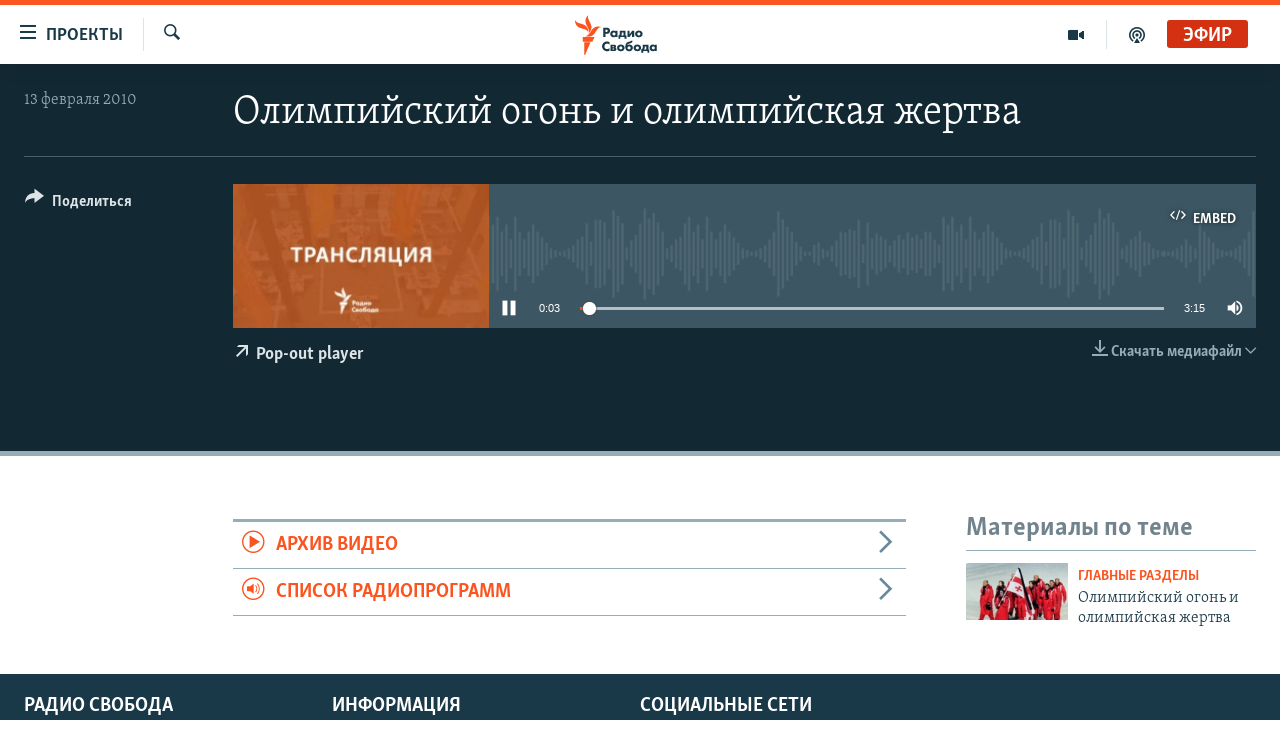

--- FILE ---
content_type: text/html; charset=utf-8
request_url: https://www.svoboda.org/a/25650216.html
body_size: 11744
content:

<!DOCTYPE html>
<html lang="ru" dir="ltr" class="no-js">
<head>
<link href="/Content/responsive/RFE/ru-RU/RFE-ru-RU.css?&amp;av=0.0.0.0&amp;cb=374" rel="stylesheet"/>
<script src="https://tags.svoboda.org/rferl-pangea/prod/utag.sync.js"></script> <script type='text/javascript' src='https://www.youtube.com/iframe_api' async></script>
<link rel="manifest" href="/manifest.json">
<script type="text/javascript">
//a general 'js' detection, must be on top level in <head>, due to CSS performance
document.documentElement.className = "js";
var cacheBuster = "374";
var appBaseUrl = "/";
var imgEnhancerBreakpoints = [0, 144, 256, 408, 650, 1023, 1597];
var isLoggingEnabled = false;
var isPreviewPage = false;
var isLivePreviewPage = false;
if (!isPreviewPage) {
window.RFE = window.RFE || {};
window.RFE.cacheEnabledByParam = window.location.href.indexOf('nocache=1') === -1;
const url = new URL(window.location.href);
const params = new URLSearchParams(url.search);
// Remove the 'nocache' parameter
params.delete('nocache');
// Update the URL without the 'nocache' parameter
url.search = params.toString();
window.history.replaceState(null, '', url.toString());
} else {
window.addEventListener('load', function() {
const links = window.document.links;
for (let i = 0; i < links.length; i++) {
links[i].href = '#';
links[i].target = '_self';
}
})
}
// Iframe & Embed detection
var embedProperties = {};
try {
// Reliable way to check if we are in an iframe.
var isIframe = window.self !== window.top;
embedProperties.is_iframe = isIframe;
if (!isIframe) {
embedProperties.embed_context = "main";
} else {
// We are in an iframe. Let's try to access the parent.
// This access will only fail with strict cross-origin (without document.domain).
var parentLocation = window.top.location;
// The access succeeded. Now we explicitly compare the hostname.
if (window.location.hostname === parentLocation.hostname) {
embedProperties.embed_context = "embed_self";
} else {
// Hostname is different (e.g. different subdomain with document.domain)
embedProperties.embed_context = "embed_cross";
}
// Since the access works, we can safely get the details.
embedProperties.url_parent = parentLocation.href;
embedProperties.title_parent = window.top.document.title;
}
} catch (err) {
// We are in an iframe, and an error occurred, probably due to cross-origin restrictions.
embedProperties.is_iframe = true;
embedProperties.embed_context = "embed_cross";
// We cannot access the properties of window.top.
// `document.referrer` can sometimes provide the URL of the parent page.
// It is not 100% reliable, but it is the best we can do in this situation.
embedProperties.url_parent = document.referrer || null;
embedProperties.title_parent = null; // We can't get to the title in a cross-origin scenario.
}
var pwaEnabled = false;
var swCacheDisabled;
</script>
<meta charset="utf-8" />
<title>Олимпийский огонь и олимпийская жертва</title>
<meta name="description" content="" />
<meta name="keywords" content="Время Свободы - Свобода в полдень, " />
<meta name="viewport" content="width=device-width, initial-scale=1.0" />
<meta http-equiv="X-UA-Compatible" content="IE=edge" />
<meta name="robots" content="max-image-preview:large"><meta name="yandex-verification" content="b0c9281571f3c335" /><meta name="yandex-verification" content="18b059b061a56c18" /><meta name="yandex-verification" content="467654ae30b15a06" /> <script type="text/javascript"> (function(c,l,a,r,i,t,y){ c[a]=c[a]||function(){(c[a].q=c[a].q||[]).push(arguments)}; t=l.createElement(r);t.async=1;t.src="https://www.clarity.ms/tag/"+i; y=l.getElementsByTagName(r)[0];y.parentNode.insertBefore(t,y); })(window, document, "clarity", "script", "qwvj9hjuis"); </script>
<link href="https://www.svoboda.org/a/25650216.html" rel="canonical" />
<meta name="apple-mobile-web-app-title" content="RFE/RL" />
<meta name="apple-mobile-web-app-status-bar-style" content="black" />
<meta name="apple-itunes-app" content="app-id=478861937, app-argument=//25650216.ltr" />
<meta content="Олимпийский огонь и олимпийская жертва" property="og:title" />
<meta content="article" property="og:type" />
<meta content="https://www.svoboda.org/a/25650216.html" property="og:url" />
<meta content="Радио Свобода" property="og:site_name" />
<meta content="https://www.facebook.com/radiosvoboda" property="article:publisher" />
<meta content="https://www.svoboda.org/Content/responsive/RFE/ru-RU/img/top_logo_news.png" property="og:image" />
<meta content="1200" property="og:image:width" />
<meta content="675" property="og:image:height" />
<meta content="site logo" property="og:image:alt" />
<meta content="322210431200953" property="fb:app_id" />
<meta content="player" name="twitter:card" />
<meta content="@SvobodaRadio" name="twitter:site" />
<meta content="https://www.svoboda.org/embed/player/article/25650216.html" name="twitter:player" />
<meta content="435" name="twitter:player:width" />
<meta content="314" name="twitter:player:height" />
<meta content="https://rfe-audio.rferl.org/ru/2010/02/13/20100213-091645-ru-clip.mp3" name="twitter:player:stream" />
<meta content="audio/mpeg; codecs=&quot;mp3&quot;" name="twitter:player:stream:content_type" />
<meta content="Олимпийский огонь и олимпийская жертва" name="twitter:title" />
<meta content="" name="twitter:description" />
<link rel="amphtml" href="https://www.svoboda.org/amp/25650216.html" />
<script src="/Scripts/responsive/infographics.b?v=dVbZ-Cza7s4UoO3BqYSZdbxQZVF4BOLP5EfYDs4kqEo1&amp;av=0.0.0.0&amp;cb=374"></script>
<script src="/Scripts/responsive/loader.b?v=C-JLefdHQ4ECvt5x4bMsJCTq2VRkcN8JUkP-IB-DzAI1&amp;av=0.0.0.0&amp;cb=374"></script>
<link rel="icon" type="image/svg+xml" href="/Content/responsive/RFE/img/webApp/favicon.svg" />
<link rel="alternate icon" href="/Content/responsive/RFE/img/webApp/favicon.ico" />
<link rel="mask-icon" color="#ea6903" href="/Content/responsive/RFE/img/webApp/favicon_safari.svg" />
<link rel="apple-touch-icon" sizes="152x152" href="/Content/responsive/RFE/img/webApp/ico-152x152.png" />
<link rel="apple-touch-icon" sizes="144x144" href="/Content/responsive/RFE/img/webApp/ico-144x144.png" />
<link rel="apple-touch-icon" sizes="114x114" href="/Content/responsive/RFE/img/webApp/ico-114x114.png" />
<link rel="apple-touch-icon" sizes="72x72" href="/Content/responsive/RFE/img/webApp/ico-72x72.png" />
<link rel="apple-touch-icon-precomposed" href="/Content/responsive/RFE/img/webApp/ico-57x57.png" />
<link rel="icon" sizes="192x192" href="/Content/responsive/RFE/img/webApp/ico-192x192.png" />
<link rel="icon" sizes="128x128" href="/Content/responsive/RFE/img/webApp/ico-128x128.png" />
<meta name="msapplication-TileColor" content="#ffffff" />
<meta name="msapplication-TileImage" content="/Content/responsive/RFE/img/webApp/ico-144x144.png" />
<link rel="preload" href="/Content/responsive/fonts/Skolar-Lt_Cyrl_v2.4.woff" type="font/woff" as="font" crossorigin="anonymous" />
<link rel="alternate" type="application/rss+xml" title="RFE/RL - Top Stories [RSS]" href="/api/" />
<link rel="sitemap" type="application/rss+xml" href="/sitemap.xml" />
<script type="text/javascript">
var analyticsData = Object.assign(embedProperties, {url:"https://www.svoboda.org/a/25650216.html",property_id:"414",article_uid:"25650216",page_title:"Олимпийский огонь и олимпийская жертва",page_type:"audiofeature",content_type:"audio",subcontent_type:"audiofeature",last_modified:"2010-02-13 12:21:39Z",pub_datetime:"2010-02-13 09:16:45Z",section:"время свободы - свобода в полдень",english_section:"ru_bz_tol_noon",byline:"",categories:"ru_bz_tol_noon",domain:"www.svoboda.org",language:"Russian",language_service:"RFERL Russian",platform:"web",copied:"no",copied_article:"",copied_title:"",runs_js:"Yes",cms_release:"8.45.0.0.374",enviro_type:"prod",slug:"",entity:"RFE",short_language_service:"RU",platform_short:"W",page_name:"Олимпийский огонь и олимпийская жертва"});
// Push Analytics data as GTM message (without "event" attribute and before GTM initialization)
window.dataLayer = window.dataLayer || [];
window.dataLayer.push(analyticsData);
</script>
<script type="text/javascript" data-cookiecategory="analytics">
var gtmEventObject = {event: 'page_meta_ready'};window.dataLayer = window.dataLayer || [];window.dataLayer.push(gtmEventObject);
var renderGtm = "true";
if (renderGtm === "true") {
(function(w,d,s,l,i){w[l]=w[l]||[];w[l].push({'gtm.start':new Date().getTime(),event:'gtm.js'});var f=d.getElementsByTagName(s)[0],j=d.createElement(s),dl=l!='dataLayer'?'&l='+l:'';j.async=true;j.src='//www.googletagmanager.com/gtm.js?id='+i+dl;f.parentNode.insertBefore(j,f);})(window,document,'script','dataLayer','GTM-WXZBPZ');
}
</script>
</head>
<body class=" nav-no-loaded cc_theme pg-media use-sticky-share js-category-to-nav pg-audio nojs-images ">
<noscript><iframe src="https://www.googletagmanager.com/ns.html?id=GTM-WXZBPZ" height="0" width="0" style="display:none;visibility:hidden"></iframe></noscript> <script type="text/javascript" data-cookiecategory="analytics">
var gtmEventObject = {event: 'page_meta_ready'};window.dataLayer = window.dataLayer || [];window.dataLayer.push(gtmEventObject);
var renderGtm = "true";
if (renderGtm === "true") {
(function(w,d,s,l,i){w[l]=w[l]||[];w[l].push({'gtm.start':new Date().getTime(),event:'gtm.js'});var f=d.getElementsByTagName(s)[0],j=d.createElement(s),dl=l!='dataLayer'?'&l='+l:'';j.async=true;j.src='//www.googletagmanager.com/gtm.js?id='+i+dl;f.parentNode.insertBefore(j,f);})(window,document,'script','dataLayer','GTM-WXZBPZ');
}
</script>
<!--Analytics tag js version start-->
<script type="text/javascript" data-cookiecategory="analytics">
var utag_data = Object.assign({}, analyticsData, {pub_year:"2010",pub_month:"02",pub_day:"13",pub_hour:"09",pub_weekday:"Saturday"});
if(typeof(TealiumTagFrom)==='function' && typeof(TealiumTagSearchKeyword)==='function') {
var utag_from=TealiumTagFrom();var utag_searchKeyword=TealiumTagSearchKeyword();
if(utag_searchKeyword!=null && utag_searchKeyword!=='' && utag_data["search_keyword"]==null) utag_data["search_keyword"]=utag_searchKeyword;if(utag_from!=null && utag_from!=='') utag_data["from"]=TealiumTagFrom();}
if(window.top!== window.self&&utag_data.page_type==="snippet"){utag_data.page_type = 'iframe';}
try{if(window.top!==window.self&&window.self.location.hostname===window.top.location.hostname){utag_data.platform = 'self-embed';utag_data.platform_short = 'se';}}catch(e){if(window.top!==window.self&&window.self.location.search.includes("platformType=self-embed")){utag_data.platform = 'cross-promo';utag_data.platform_short = 'cp';}}
(function(a,b,c,d){ a="https://tags.svoboda.org/rferl-pangea/prod/utag.js"; b=document;c="script";d=b.createElement(c);d.src=a;d.type="text/java"+c;d.async=true; a=b.getElementsByTagName(c)[0];a.parentNode.insertBefore(d,a); })();
</script>
<!--Analytics tag js version end-->
<!-- Analytics tag management NoScript -->
<noscript>
<img style="position: absolute; border: none;" src="https://ssc.svoboda.org/b/ss/bbgprod,bbgentityrferl/1/G.4--NS/1697430401?pageName=rfe%3aru%3aw%3aaudiofeature%3a%d0%9e%d0%bb%d0%b8%d0%bc%d0%bf%d0%b8%d0%b9%d1%81%d0%ba%d0%b8%d0%b9%20%d0%be%d0%b3%d0%be%d0%bd%d1%8c%20%d0%b8%20%d0%be%d0%bb%d0%b8%d0%bc%d0%bf%d0%b8%d0%b9%d1%81%d0%ba%d0%b0%d1%8f%20%d0%b6%d0%b5%d1%80%d1%82%d0%b2%d0%b0&amp;c6=%d0%9e%d0%bb%d0%b8%d0%bc%d0%bf%d0%b8%d0%b9%d1%81%d0%ba%d0%b8%d0%b9%20%d0%be%d0%b3%d0%be%d0%bd%d1%8c%20%d0%b8%20%d0%be%d0%bb%d0%b8%d0%bc%d0%bf%d0%b8%d0%b9%d1%81%d0%ba%d0%b0%d1%8f%20%d0%b6%d0%b5%d1%80%d1%82%d0%b2%d0%b0&amp;v36=8.45.0.0.374&amp;v6=D=c6&amp;g=https%3a%2f%2fwww.svoboda.org%2fa%2f25650216.html&amp;c1=D=g&amp;v1=D=g&amp;events=event1&amp;c16=rferl%20russian&amp;v16=D=c16&amp;c5=ru_bz_tol_noon&amp;v5=D=c5&amp;ch=%d0%92%d1%80%d0%b5%d0%bc%d1%8f%20%d0%a1%d0%b2%d0%be%d0%b1%d0%be%d0%b4%d1%8b%20-%20%d0%a1%d0%b2%d0%be%d0%b1%d0%be%d0%b4%d0%b0%20%d0%b2%20%d0%bf%d0%be%d0%bb%d0%b4%d0%b5%d0%bd%d1%8c&amp;c15=russian&amp;v15=D=c15&amp;c4=audio&amp;v4=D=c4&amp;c14=25650216&amp;v14=D=c14&amp;v20=no&amp;c17=web&amp;v17=D=c17&amp;mcorgid=518abc7455e462b97f000101%40adobeorg&amp;server=www.svoboda.org&amp;pageType=D=c4&amp;ns=bbg&amp;v29=D=server&amp;v25=rfe&amp;v30=414&amp;v105=D=User-Agent " alt="analytics" width="1" height="1" /></noscript>
<!-- End of Analytics tag management NoScript -->
<!--*** Accessibility links - For ScreenReaders only ***-->
<section>
<div class="sr-only">
<h2>Ссылки для упрощенного доступа</h2>
<ul>
<li><a href="#content" data-disable-smooth-scroll="1">Вернуться к основному содержанию</a></li>
<li><a href="#navigation" data-disable-smooth-scroll="1">Вернутся к главной навигации</a></li>
<li><a href="#txtHeaderSearch" data-disable-smooth-scroll="1">Вернутся к поиску</a></li>
</ul>
</div>
</section>
<div dir="ltr">
<div id="page">
<aside>
<div class="ctc-message pos-fix">
<div class="ctc-message__inner">Ссылка была скопирована</div>
</div>
</aside>
<div class="hdr-20 hdr-20--big">
<div class="hdr-20__inner">
<div class="hdr-20__max pos-rel">
<div class="hdr-20__side hdr-20__side--primary d-flex">
<label data-for="main-menu-ctrl" data-switcher-trigger="true" data-switch-target="main-menu-ctrl" class="burger hdr-trigger pos-rel trans-trigger" data-trans-evt="click" data-trans-id="menu">
<span class="ico ico-close hdr-trigger__ico hdr-trigger__ico--close burger__ico burger__ico--close"></span>
<span class="ico ico-menu hdr-trigger__ico hdr-trigger__ico--open burger__ico burger__ico--open"></span>
<span class="burger__label">Проекты</span>
</label>
<div class="menu-pnl pos-fix trans-target" data-switch-target="main-menu-ctrl" data-trans-id="menu">
<div class="menu-pnl__inner">
<nav class="main-nav menu-pnl__item menu-pnl__item--first">
<ul class="main-nav__list accordeon" data-analytics-tales="false" data-promo-name="link" data-location-name="nav,secnav">
<li class="main-nav__item accordeon__item" data-switch-target="menu-item-3486">
<label class="main-nav__item-name main-nav__item-name--label accordeon__control-label" data-switcher-trigger="true" data-for="menu-item-3486">
Радио
<span class="ico ico-chevron-down main-nav__chev"></span>
</label>
<div class="main-nav__sub-list">
<a class="main-nav__item-name main-nav__item-name--link main-nav__item-name--sub" href="/programs" title="Радиопрограммы" >Радиопрограммы</a>
<a class="main-nav__item-name main-nav__item-name--link main-nav__item-name--sub" href="https://www.svoboda.org/p/7451.html" title="Подкасты" >Подкасты</a>
<a class="main-nav__item-name main-nav__item-name--link main-nav__item-name--sub" href="/schedule/radio.html#live-now" title="Расписание вещания" >Расписание вещания</a>
</div>
</li>
<li class="main-nav__item">
<a class="main-nav__item-name main-nav__item-name--link" href="/authors" title="Авторские проекты" data-item-name="responsive-authors" >Авторские проекты</a>
</li>
<li class="main-nav__item">
<a class="main-nav__item-name main-nav__item-name--link" href="/quotations" title="Цитаты Свободы" data-item-name="quotes-of-liberty" >Цитаты Свободы</a>
</li>
<li class="main-nav__item">
<a class="main-nav__item-name main-nav__item-name--link" href="/opinions" title="Мнения" data-item-name="opinions_resp" >Мнения</a>
</li>
<li class="main-nav__item">
<a class="main-nav__item-name main-nav__item-name--link" href="/regions" title="Регионы" data-item-name="regions" >Регионы</a>
</li>
<li class="main-nav__item">
<a class="main-nav__item-name main-nav__item-name--link" href="/subscribe" title="Подпишитесь на рассылку" data-item-name="mail-list" >Подпишитесь на рассылку</a>
</li>
</ul>
</nav>
<div class="menu-pnl__item">
<a href="https://www.sibreal.org" class="menu-pnl__item-link" alt="Сибирь.Реалии">Сибирь.Реалии</a>
<a href="https://www.severreal.org" class="menu-pnl__item-link" alt="Север.Реалии">Север.Реалии</a>
</div>
<div class="menu-pnl__item menu-pnl__item--social">
<h5 class="menu-pnl__sub-head">Социальные сети</h5>
<a href="https://www.facebook.com/radiosvoboda" title="Мы в Facebook" data-analytics-text="follow_on_facebook" class="btn btn--rounded btn--social-inverted menu-pnl__btn js-social-btn btn-facebook" target="_blank" rel="noopener">
<span class="ico ico-facebook-alt ico--rounded"></span>
</a>
<a href="https://twitter.com/SvobodaRadio" title="Мы в Twitter" data-analytics-text="follow_on_twitter" class="btn btn--rounded btn--social-inverted menu-pnl__btn js-social-btn btn-twitter" target="_blank" rel="noopener">
<span class="ico ico-twitter ico--rounded"></span>
</a>
<a href="http://bit.ly/2vQLCnh" title="Присоединяйтесь в Youtube" data-analytics-text="follow_on_youtube" class="btn btn--rounded btn--social-inverted menu-pnl__btn js-social-btn btn-youtube" target="_blank" rel="noopener">
<span class="ico ico-youtube ico--rounded"></span>
</a>
<a href="https://t.me/radiosvoboda" title="Подпишитесь в Telegram" data-analytics-text="follow_on_telegram" class="btn btn--rounded btn--social-inverted menu-pnl__btn js-social-btn btn-telegram" target="_blank" rel="noopener">
<span class="ico ico-telegram ico--rounded"></span>
</a>
<a href="https://www.instagram.com/radiosvoboda/" title="Подпишитесь на нашу страницу в Instagram" data-analytics-text="follow_on_instagram" class="btn btn--rounded btn--social-inverted menu-pnl__btn js-social-btn btn-instagram" target="_blank" rel="noopener">
<span class="ico ico-instagram ico--rounded"></span>
</a>
</div>
<div class="menu-pnl__item">
<a href="/navigation/allsites" class="menu-pnl__item-link">
<span class="ico ico-languages "></span>
Все сайты РСЕ/РС
</a>
</div>
</div>
</div>
<label data-for="top-search-ctrl" data-switcher-trigger="true" data-switch-target="top-search-ctrl" class="top-srch-trigger hdr-trigger">
<span class="ico ico-close hdr-trigger__ico hdr-trigger__ico--close top-srch-trigger__ico top-srch-trigger__ico--close"></span>
<span class="ico ico-search hdr-trigger__ico hdr-trigger__ico--open top-srch-trigger__ico top-srch-trigger__ico--open"></span>
</label>
<div class="srch-top srch-top--in-header" data-switch-target="top-search-ctrl">
<div class="container">
<form action="/s" class="srch-top__form srch-top__form--in-header" id="form-topSearchHeader" method="get" role="search"><label for="txtHeaderSearch" class="sr-only">Искать</label>
<input type="text" id="txtHeaderSearch" name="k" placeholder="текст для поиска..." accesskey="s" value="" class="srch-top__input analyticstag-event" onkeydown="if (event.keyCode === 13) { FireAnalyticsTagEventOnSearch('search', $dom.get('#txtHeaderSearch')[0].value) }" />
<button title="Искать" type="submit" class="btn btn--top-srch analyticstag-event" onclick="FireAnalyticsTagEventOnSearch('search', $dom.get('#txtHeaderSearch')[0].value) ">
<span class="ico ico-search"></span>
</button></form>
</div>
</div>
<a href="/" class="main-logo-link">
<img src="/Content/responsive/RFE/ru-RU/img/logo-compact.svg?cb=374" class="main-logo main-logo--comp" alt="site logo">
<img src="/Content/responsive/RFE/ru-RU/img/logo.svg?cb=374" class="main-logo main-logo--big" alt="site logo">
</a>
</div>
<div class="hdr-20__side hdr-20__side--secondary d-flex">
<a href="/p/7451.html" title="подкасты" class="hdr-20__secondary-item" data-item-name="podcast">
<span class="ico ico-podcast hdr-20__secondary-icon"></span>
</a>
<a href="/z/959" title="Видео" class="hdr-20__secondary-item" data-item-name="video">
<span class="ico ico-video hdr-20__secondary-icon"></span>
</a>
<a href="/s" title="Искать" class="hdr-20__secondary-item hdr-20__secondary-item--search" data-item-name="search">
<span class="ico ico-search hdr-20__secondary-icon hdr-20__secondary-icon--search"></span>
</a>
<div class="hdr-20__secondary-item live-b-drop">
<div class="live-b-drop__off">
<a href="/live/audio/81" class="live-b-drop__link" title="Эфир" data-item-name="live">
<span class="badge badge--live-btn badge--live">
Эфир
</span>
</a>
</div>
<div class="live-b-drop__on hidden">
<label data-for="live-ctrl" data-switcher-trigger="true" data-switch-target="live-ctrl" class="live-b-drop__label pos-rel">
<span class="badge badge--live badge--live-btn">
Эфир
</span>
<span class="ico ico-close live-b-drop__label-ico live-b-drop__label-ico--close"></span>
</label>
<div class="live-b-drop__panel" id="targetLivePanelDiv" data-switch-target="live-ctrl"></div>
</div>
</div>
<div class="srch-bottom">
<form action="/s" class="srch-bottom__form d-flex" id="form-bottomSearch" method="get" role="search"><label for="txtSearch" class="sr-only">Искать</label>
<input type="search" id="txtSearch" name="k" placeholder="текст для поиска..." accesskey="s" value="" class="srch-bottom__input analyticstag-event" onkeydown="if (event.keyCode === 13) { FireAnalyticsTagEventOnSearch('search', $dom.get('#txtSearch')[0].value) }" />
<button title="Искать" type="submit" class="btn btn--bottom-srch analyticstag-event" onclick="FireAnalyticsTagEventOnSearch('search', $dom.get('#txtSearch')[0].value) ">
<span class="ico ico-search"></span>
</button></form>
</div>
</div>
<img src="/Content/responsive/RFE/ru-RU/img/logo-print.gif?cb=374" class="logo-print" loading="lazy" alt="site logo">
<img src="/Content/responsive/RFE/ru-RU/img/logo-print_color.png?cb=374" class="logo-print logo-print--color" loading="lazy" alt="site logo">
</div>
</div>
</div>
<script>
if (document.body.className.indexOf('pg-home') > -1) {
var nav2In = document.querySelector('.hdr-20__inner');
var nav2Sec = document.querySelector('.hdr-20__side--secondary');
var secStyle = window.getComputedStyle(nav2Sec);
if (nav2In && window.pageYOffset < 150 && secStyle['position'] !== 'fixed') {
nav2In.classList.add('hdr-20__inner--big')
}
}
</script>
<div class="c-hlights c-hlights--breaking c-hlights--no-item" data-hlight-display="mobile,desktop">
<div class="c-hlights__wrap container p-0">
<div class="c-hlights__nav">
<a role="button" href="#" title="Предыдущий">
<span class="ico ico-chevron-backward m-0"></span>
<span class="sr-only">Предыдущий</span>
</a>
<a role="button" href="#" title="Следующий">
<span class="ico ico-chevron-forward m-0"></span>
<span class="sr-only">Следующий</span>
</a>
</div>
<span class="c-hlights__label">
<span class="">Новость часа</span>
<span class="switcher-trigger">
<label data-for="more-less-1" data-switcher-trigger="true" class="switcher-trigger__label switcher-trigger__label--more p-b-0" title="Показать больше">
<span class="ico ico-chevron-down"></span>
</label>
<label data-for="more-less-1" data-switcher-trigger="true" class="switcher-trigger__label switcher-trigger__label--less p-b-0" title="Свернуть">
<span class="ico ico-chevron-up"></span>
</label>
</span>
</span>
<ul class="c-hlights__items switcher-target" data-switch-target="more-less-1">
</ul>
</div>
</div> <div id="content">
<div class="media-container">
<div class="container">
<div class="hdr-container">
<div class="row">
<div class="col-category col-xs-12 col-md-2 pull-left"></div><div class="col-title col-xs-12 col-lg-10 pull-right"> <h1 class="">
Олимпийский огонь и олимпийская жертва
</h1>
</div><div class="col-publishing-details col-xs-12 col-md-2 pull-left"> <div class="publishing-details ">
<div class="published">
<span class="date" >
<time pubdate="pubdate" datetime="2010-02-13T12:16:45+03:00">
13 февраля 2010
</time>
</span>
</div>
</div>
</div><div class="col-lg-12 separator"> <div class="separator">
<hr class="title-line" />
</div>
</div><div class="col-multimedia col-xs-12 col-md-10 pull-right"> <div class="media-pholder media-pholder--audio ">
<div class="c-sticky-container" data-poster="https://gdb.rferl.org/8134d497-82e5-44bc-ae69-e93bf8d8c131_w250_r1.jpg">
<div class="c-sticky-element" data-sp_api="pangea-video" data-persistent data-persistent-browse-out >
<div class="c-mmp c-mmp--enabled c-mmp--loading c-mmp--audio c-mmp--detail c-mmp--has-poster c-sticky-element__swipe-el"
data-player_id="" data-title="Олимпийский огонь и олимпийская жертва" data-hide-title="False"
data-breakpoint_s="320" data-breakpoint_m="640" data-breakpoint_l="992"
data-hlsjs-src="/Scripts/responsive/hls.b"
data-bypass-dash-for-vod="true"
data-bypass-dash-for-live-video="true"
data-bypass-dash-for-live-audio="true"
data-media-id="25650216"
id="player25650216">
<div class="c-mmp__poster js-poster">
<img src="https://gdb.rferl.org/8134d497-82e5-44bc-ae69-e93bf8d8c131_w250_r1.jpg" alt="Олимпийский огонь и олимпийская жертва" title="Олимпийский огонь и олимпийская жертва" class="c-mmp__poster-image-h" />
</div>
<a class="c-mmp__fallback-link" href="javascript:void(0)">
<span class="c-mmp__fallback-link-icon">
<span class="ico ico-audio"></span>
</span>
</a>
<div class="c-spinner">
<img src="/Content/responsive/img/player-spinner.png" alt="пожалуйста, подождите" title="пожалуйста, подождите" />
</div>
<div class="c-mmp__player">
<audio src="https://rfe-audio.rferl.org/ru/2010/02/13/20100213-091645-ru-clip.mp3" data-fallbacksrc="" data-fallbacktype="" data-type="audio/mpeg" data-info="" data-sources="" data-pub_datetime="2010-02-13 12:16:45Z" data-lt-on-play="0" data-lt-url="" data-autoplay data-preload webkit-playsinline="webkit-playsinline" playsinline="playsinline" style="width:100%;height:140px" title="Олимпийский огонь и олимпийская жертва">
</audio>
</div>
<div class="c-mmp__overlay c-mmp__overlay--title c-mmp__overlay--partial c-mmp__overlay--disabled c-mmp__overlay--slide-from-top js-c-mmp__title-overlay">
<span class="c-mmp__overlay-actions c-mmp__overlay-actions-top js-overlay-actions">
<span class="c-mmp__overlay-actions-link c-mmp__overlay-actions-link--embed js-btn-embed-overlay" title="Embed">
<span class="c-mmp__overlay-actions-link-ico ico ico-embed-code"></span>
<span class="c-mmp__overlay-actions-link-text">Embed</span>
</span>
<span class="c-mmp__overlay-actions-link c-mmp__overlay-actions-link--close-sticky c-sticky-element__close-el" title="close">
<span class="c-mmp__overlay-actions-link-ico ico ico-close"></span>
</span>
</span>
<div class="c-mmp__overlay-title js-overlay-title">
<h5 class="c-mmp__overlay-media-title">
<a class="js-media-title-link" href="/a/25650216.html" target="_blank" rel="noopener" title="Олимпийский огонь и олимпийская жертва">Олимпийский огонь и олимпийская жертва</a>
</h5>
</div>
</div>
<div class="c-mmp__overlay c-mmp__overlay--sharing c-mmp__overlay--disabled c-mmp__overlay--slide-from-bottom js-c-mmp__sharing-overlay">
<span class="c-mmp__overlay-actions">
<span class="c-mmp__overlay-actions-link c-mmp__overlay-actions-link--embed js-btn-embed-overlay" title="Embed">
<span class="c-mmp__overlay-actions-link-ico ico ico-embed-code"></span>
<span class="c-mmp__overlay-actions-link-text">Embed</span>
</span>
<span class="c-mmp__overlay-actions-link c-mmp__overlay-actions-link--close js-btn-close-overlay" title="close">
<span class="c-mmp__overlay-actions-link-ico ico ico-close"></span>
</span>
</span>
<div class="c-mmp__overlay-tabs">
<div class="c-mmp__overlay-tab c-mmp__overlay-tab--disabled c-mmp__overlay-tab--slide-backward js-tab-embed-overlay" data-trigger="js-btn-embed-overlay" data-embed-source="//www.svoboda.org/embed/player/0/25650216.html?type=audio" role="form">
<div class="c-mmp__overlay-body c-mmp__overlay-body--centered-vertical">
<div class="column">
<div class="c-mmp__status-msg ta-c js-message-embed-code-copied" role="tooltip">
Текст скопирван
</div>
<div class="c-mmp__form-group ta-c">
<input type="text" name="embed_code" class="c-mmp__input-text js-embed-code" dir="ltr" value="" readonly />
<span class="c-mmp__input-btn js-btn-copy-embed-code" title="Скопировать ссылку"><span class="ico ico-content-copy"></span></span>
</div>
</div>
</div>
</div>
<div class="c-mmp__overlay-tab c-mmp__overlay-tab--disabled c-mmp__overlay-tab--slide-forward js-tab-sharing-overlay" data-trigger="js-btn-sharing-overlay" role="form">
<div class="c-mmp__overlay-body c-mmp__overlay-body--centered-vertical">
<div class="column">
<div class="c-mmp__status-msg ta-c js-message-share-url-copied" role="tooltip">
The URL has been copied to your clipboard
</div>
<div class="not-apply-to-sticky audio-fl-bwd">
<aside class="player-content-share share share--mmp" role="complementary"
data-share-url="https://www.svoboda.org/a/25650216.html" data-share-title="Олимпийский огонь и олимпийская жертва" data-share-text="">
<ul class="share__list">
<li class="share__item">
<a href="https://facebook.com/sharer.php?u=https%3a%2f%2fwww.svoboda.org%2fa%2f25650216.html"
data-analytics-text="share_on_facebook"
title="Facebook" target="_blank"
class="btn bg-transparent js-social-btn">
<span class="ico ico-facebook fs_xl "></span>
</a>
</li>
<li class="share__item">
<a href="https://twitter.com/share?url=https%3a%2f%2fwww.svoboda.org%2fa%2f25650216.html&amp;text=%d0%9e%d0%bb%d0%b8%d0%bc%d0%bf%d0%b8%d0%b9%d1%81%d0%ba%d0%b8%d0%b9+%d0%be%d0%b3%d0%be%d0%bd%d1%8c+%d0%b8+%d0%be%d0%bb%d0%b8%d0%bc%d0%bf%d0%b8%d0%b9%d1%81%d0%ba%d0%b0%d1%8f+%d0%b6%d0%b5%d1%80%d1%82%d0%b2%d0%b0"
data-analytics-text="share_on_twitter"
title="X (Twitter)" target="_blank"
class="btn bg-transparent js-social-btn">
<span class="ico ico-twitter fs_xl "></span>
</a>
</li>
<li class="share__item">
<a href="/a/25650216.html" title="Поделиться" class="btn bg-transparent" target="_blank" rel="noopener">
<span class="ico ico-ellipsis fs_xl "></span>
</a>
</li>
</ul>
</aside>
</div>
<hr class="c-mmp__separator-line audio-fl-bwd xs-hidden s-hidden" />
<div class="c-mmp__form-group ta-c audio-fl-bwd xs-hidden s-hidden">
<input type="text" name="share_url" class="c-mmp__input-text js-share-url" value="https://www.svoboda.org/a/25650216.html" dir="ltr" readonly />
<span class="c-mmp__input-btn js-btn-copy-share-url" title="Скопировать ссылку"><span class="ico ico-content-copy"></span></span>
</div>
</div>
</div>
</div>
</div>
</div>
<div class="c-mmp__overlay c-mmp__overlay--settings c-mmp__overlay--disabled c-mmp__overlay--slide-from-bottom js-c-mmp__settings-overlay">
<span class="c-mmp__overlay-actions">
<span class="c-mmp__overlay-actions-link c-mmp__overlay-actions-link--close js-btn-close-overlay" title="close">
<span class="c-mmp__overlay-actions-link-ico ico ico-close"></span>
</span>
</span>
<div class="c-mmp__overlay-body c-mmp__overlay-body--centered-vertical">
<div class="column column--scrolling js-sources"></div>
</div>
</div>
<div class="c-mmp__overlay c-mmp__overlay--disabled js-c-mmp__disabled-overlay">
<div class="c-mmp__overlay-body c-mmp__overlay-body--centered-vertical">
<div class="column">
<p class="ta-c"><span class="ico ico-clock"></span>No media source currently available</p>
</div>
</div>
</div>
<div class="c-mmp__cpanel-container js-cpanel-container">
<div class="c-mmp__cpanel c-mmp__cpanel--hidden">
<div class="c-mmp__cpanel-playback-controls">
<span class="c-mmp__cpanel-btn c-mmp__cpanel-btn--play js-btn-play" title="play">
<span class="ico ico-play m-0"></span>
</span>
<span class="c-mmp__cpanel-btn c-mmp__cpanel-btn--pause js-btn-pause" title="pause">
<span class="ico ico-pause m-0"></span>
</span>
</div>
<div class="c-mmp__cpanel-progress-controls">
<span class="c-mmp__cpanel-progress-controls-current-time js-current-time" dir="ltr">0:00</span>
<span class="c-mmp__cpanel-progress-controls-duration js-duration" dir="ltr">
0:03:15
</span>
<span class="c-mmp__indicator c-mmp__indicator--horizontal" dir="ltr">
<span class="c-mmp__indicator-lines js-progressbar">
<span class="c-mmp__indicator-line c-mmp__indicator-line--range js-playback-range" style="width:100%"></span>
<span class="c-mmp__indicator-line c-mmp__indicator-line--buffered js-playback-buffered" style="width:0%"></span>
<span class="c-mmp__indicator-line c-mmp__indicator-line--tracked js-playback-tracked" style="width:0%"></span>
<span class="c-mmp__indicator-line c-mmp__indicator-line--played js-playback-played" style="width:0%"></span>
<span class="c-mmp__indicator-line c-mmp__indicator-line--live js-playback-live"><span class="strip"></span></span>
<span class="c-mmp__indicator-btn ta-c js-progressbar-btn">
<button class="c-mmp__indicator-btn-pointer" type="button"></button>
</span>
<span class="c-mmp__badge c-mmp__badge--tracked-time c-mmp__badge--hidden js-progressbar-indicator-badge" dir="ltr" style="left:0%">
<span class="c-mmp__badge-text js-progressbar-indicator-badge-text">0:00</span>
</span>
</span>
</span>
</div>
<div class="c-mmp__cpanel-additional-controls">
<span class="c-mmp__cpanel-additional-controls-volume js-volume-controls">
<span class="c-mmp__cpanel-btn c-mmp__cpanel-btn--volume js-btn-volume" title="volume">
<span class="ico ico-volume-unmuted m-0"></span>
</span>
<span class="c-mmp__indicator c-mmp__indicator--vertical js-volume-panel" dir="ltr">
<span class="c-mmp__indicator-lines js-volumebar">
<span class="c-mmp__indicator-line c-mmp__indicator-line--range js-volume-range" style="height:100%"></span>
<span class="c-mmp__indicator-line c-mmp__indicator-line--volume js-volume-level" style="height:0%"></span>
<span class="c-mmp__indicator-slider">
<span class="c-mmp__indicator-btn ta-c c-mmp__indicator-btn--hidden js-volumebar-btn">
<button class="c-mmp__indicator-btn-pointer" type="button"></button>
</span>
</span>
</span>
</span>
</span>
<div class="c-mmp__cpanel-additional-controls-settings js-settings-controls">
<span class="c-mmp__cpanel-btn c-mmp__cpanel-btn--settings-overlay js-btn-settings-overlay" title="source switch">
<span class="ico ico-settings m-0"></span>
</span>
<span class="c-mmp__cpanel-btn c-mmp__cpanel-btn--settings-expand js-btn-settings-expand" title="source switch">
<span class="ico ico-settings m-0"></span>
</span>
<div class="c-mmp__expander c-mmp__expander--sources js-c-mmp__expander--sources">
<div class="c-mmp__expander-content js-sources"></div>
</div>
</div>
</div>
</div>
</div>
</div>
</div>
</div>
<div class="media-download">
<div class="simple-menu">
<span class="handler">
<span class="ico ico-download"></span>
<span class="label">Скачать медиафайл</span>
<span class="ico ico-chevron-down"></span>
</span>
<div class="inner">
<ul class="subitems">
<li class="subitem">
<a href="https://rfe-audio.rferl.org/ru/2010/02/13/20100213-091645-ru-clip.mp3?download=1" title=" | MP3" class="handler"
onclick="FireAnalyticsTagEventOnDownload(this, 'audio', 25650216, 'Олимпийский огонь и олимпийская жертва', null, '', '2010', '02', '13')">
| MP3
</a>
</li>
</ul>
</div>
</div>
</div>
<button class="btn btn--link btn-popout-player" data-default-display="block" data-popup-url="/pp/25650216/ppt0.html" title="Pop-out player">
<span class="ico ico-arrow-top-right"></span>
<span class="text">Pop-out player</span>
</button>
</div>
</div><div class="col-xs-12 col-md-2 pull-left article-share pos-rel"> <div class="share--box">
<div class="sticky-share-container" style="display:none">
<div class="container">
<a href="https://www.svoboda.org" id="logo-sticky-share">&nbsp;</a>
<div class="pg-title pg-title--sticky-share">
Олимпийский огонь и олимпийская жертва
</div>
<div class="sticked-nav-actions">
<!--This part is for sticky navigation display-->
<p class="buttons link-content-sharing p-0 ">
<button class="btn btn--link btn-content-sharing p-t-0 " id="btnContentSharing" value="text" role="Button" type="" title="поделиться в других соцсетях">
<span class="ico ico-share ico--l"></span>
<span class="btn__text ">
Поделиться
</span>
</button>
</p>
<aside class="content-sharing js-content-sharing js-content-sharing--apply-sticky content-sharing--sticky"
role="complementary"
data-share-url="https://www.svoboda.org/a/25650216.html" data-share-title="Олимпийский огонь и олимпийская жертва" data-share-text="">
<div class="content-sharing__popover">
<h6 class="content-sharing__title">Поделиться</h6>
<button href="#close" id="btnCloseSharing" class="btn btn--text-like content-sharing__close-btn">
<span class="ico ico-close ico--l"></span>
</button>
<ul class="content-sharing__list">
<li class="content-sharing__item">
<div class="ctc ">
<input type="text" class="ctc__input" readonly="readonly">
<a href="" js-href="https://www.svoboda.org/a/25650216.html" class="content-sharing__link ctc__button">
<span class="ico ico-copy-link ico--rounded ico--s"></span>
<span class="content-sharing__link-text">Скопировать ссылку</span>
</a>
</div>
</li>
<li class="content-sharing__item">
<a href="https://facebook.com/sharer.php?u=https%3a%2f%2fwww.svoboda.org%2fa%2f25650216.html"
data-analytics-text="share_on_facebook"
title="Facebook" target="_blank"
class="content-sharing__link js-social-btn">
<span class="ico ico-facebook ico--rounded ico--s"></span>
<span class="content-sharing__link-text">Facebook</span>
</a>
</li>
<li class="content-sharing__item">
<a href="https://twitter.com/share?url=https%3a%2f%2fwww.svoboda.org%2fa%2f25650216.html&amp;text=%d0%9e%d0%bb%d0%b8%d0%bc%d0%bf%d0%b8%d0%b9%d1%81%d0%ba%d0%b8%d0%b9+%d0%be%d0%b3%d0%be%d0%bd%d1%8c+%d0%b8+%d0%be%d0%bb%d0%b8%d0%bc%d0%bf%d0%b8%d0%b9%d1%81%d0%ba%d0%b0%d1%8f+%d0%b6%d0%b5%d1%80%d1%82%d0%b2%d0%b0"
data-analytics-text="share_on_twitter"
title="X (Twitter)" target="_blank"
class="content-sharing__link js-social-btn">
<span class="ico ico-twitter ico--rounded ico--s"></span>
<span class="content-sharing__link-text">X (Twitter)</span>
</a>
</li>
<li class="content-sharing__item">
<a href="https://telegram.me/share/url?url=https%3a%2f%2fwww.svoboda.org%2fa%2f25650216.html"
data-analytics-text="share_on_telegram"
title="Telegram" target="_blank"
class="content-sharing__link js-social-btn">
<span class="ico ico-telegram ico--rounded ico--s"></span>
<span class="content-sharing__link-text">Telegram</span>
</a>
</li>
<li class="content-sharing__item visible-xs-inline-block visible-sm-inline-block">
<a href="whatsapp://send?text=https%3a%2f%2fwww.svoboda.org%2fa%2f25650216.html"
data-analytics-text="share_on_whatsapp"
title="WhatsApp" target="_blank"
class="content-sharing__link js-social-btn">
<span class="ico ico-whatsapp ico--rounded ico--s"></span>
<span class="content-sharing__link-text">WhatsApp</span>
</a>
</li>
<li class="content-sharing__item visible-md-inline-block visible-lg-inline-block">
<a href="https://web.whatsapp.com/send?text=https%3a%2f%2fwww.svoboda.org%2fa%2f25650216.html"
data-analytics-text="share_on_whatsapp_desktop"
title="WhatsApp" target="_blank"
class="content-sharing__link js-social-btn">
<span class="ico ico-whatsapp ico--rounded ico--s"></span>
<span class="content-sharing__link-text">WhatsApp</span>
</a>
</li>
<li class="content-sharing__item">
<a href="mailto:?body=https%3a%2f%2fwww.svoboda.org%2fa%2f25650216.html&amp;subject=Олимпийский огонь и олимпийская жертва"
title="Email"
class="content-sharing__link ">
<span class="ico ico-email ico--rounded ico--s"></span>
<span class="content-sharing__link-text">Email</span>
</a>
</li>
</ul>
</div>
</aside>
</div>
</div>
</div>
<div class="links">
<p class="buttons link-content-sharing p-0 ">
<button class="btn btn--link btn-content-sharing p-t-0 " id="btnContentSharing" value="text" role="Button" type="" title="поделиться в других соцсетях">
<span class="ico ico-share ico--l"></span>
<span class="btn__text ">
Поделиться
</span>
</button>
</p>
<aside class="content-sharing js-content-sharing " role="complementary"
data-share-url="https://www.svoboda.org/a/25650216.html" data-share-title="Олимпийский огонь и олимпийская жертва" data-share-text="">
<div class="content-sharing__popover">
<h6 class="content-sharing__title">Поделиться</h6>
<button href="#close" id="btnCloseSharing" class="btn btn--text-like content-sharing__close-btn">
<span class="ico ico-close ico--l"></span>
</button>
<ul class="content-sharing__list">
<li class="content-sharing__item">
<div class="ctc ">
<input type="text" class="ctc__input" readonly="readonly">
<a href="" js-href="https://www.svoboda.org/a/25650216.html" class="content-sharing__link ctc__button">
<span class="ico ico-copy-link ico--rounded ico--l"></span>
<span class="content-sharing__link-text">Скопировать ссылку</span>
</a>
</div>
</li>
<li class="content-sharing__item">
<a href="https://facebook.com/sharer.php?u=https%3a%2f%2fwww.svoboda.org%2fa%2f25650216.html"
data-analytics-text="share_on_facebook"
title="Facebook" target="_blank"
class="content-sharing__link js-social-btn">
<span class="ico ico-facebook ico--rounded ico--l"></span>
<span class="content-sharing__link-text">Facebook</span>
</a>
</li>
<li class="content-sharing__item">
<a href="https://twitter.com/share?url=https%3a%2f%2fwww.svoboda.org%2fa%2f25650216.html&amp;text=%d0%9e%d0%bb%d0%b8%d0%bc%d0%bf%d0%b8%d0%b9%d1%81%d0%ba%d0%b8%d0%b9+%d0%be%d0%b3%d0%be%d0%bd%d1%8c+%d0%b8+%d0%be%d0%bb%d0%b8%d0%bc%d0%bf%d0%b8%d0%b9%d1%81%d0%ba%d0%b0%d1%8f+%d0%b6%d0%b5%d1%80%d1%82%d0%b2%d0%b0"
data-analytics-text="share_on_twitter"
title="X (Twitter)" target="_blank"
class="content-sharing__link js-social-btn">
<span class="ico ico-twitter ico--rounded ico--l"></span>
<span class="content-sharing__link-text">X (Twitter)</span>
</a>
</li>
<li class="content-sharing__item">
<a href="https://telegram.me/share/url?url=https%3a%2f%2fwww.svoboda.org%2fa%2f25650216.html"
data-analytics-text="share_on_telegram"
title="Telegram" target="_blank"
class="content-sharing__link js-social-btn">
<span class="ico ico-telegram ico--rounded ico--l"></span>
<span class="content-sharing__link-text">Telegram</span>
</a>
</li>
<li class="content-sharing__item visible-xs-inline-block visible-sm-inline-block">
<a href="whatsapp://send?text=https%3a%2f%2fwww.svoboda.org%2fa%2f25650216.html"
data-analytics-text="share_on_whatsapp"
title="WhatsApp" target="_blank"
class="content-sharing__link js-social-btn">
<span class="ico ico-whatsapp ico--rounded ico--l"></span>
<span class="content-sharing__link-text">WhatsApp</span>
</a>
</li>
<li class="content-sharing__item visible-md-inline-block visible-lg-inline-block">
<a href="https://web.whatsapp.com/send?text=https%3a%2f%2fwww.svoboda.org%2fa%2f25650216.html"
data-analytics-text="share_on_whatsapp_desktop"
title="WhatsApp" target="_blank"
class="content-sharing__link js-social-btn">
<span class="ico ico-whatsapp ico--rounded ico--l"></span>
<span class="content-sharing__link-text">WhatsApp</span>
</a>
</li>
<li class="content-sharing__item">
<a href="mailto:?body=https%3a%2f%2fwww.svoboda.org%2fa%2f25650216.html&amp;subject=Олимпийский огонь и олимпийская жертва"
title="Email"
class="content-sharing__link ">
<span class="ico ico-email ico--rounded ico--l"></span>
<span class="content-sharing__link-text">Email</span>
</a>
</li>
</ul>
</div>
</aside>
</div>
</div>
</div>
</div>
</div>
</div>
</div>
<div class="container">
<div class="body-container">
<div class="row">
<div class="col-xs-12 col-md-3 pull-right"> <div class="media-block-wrap">
<h2 class="section-head">Материалы по теме</h2>
<div class="row">
<ul>
<li class="col-xs-12 col-sm-6 col-md-12 col-lg-12 mb-grid">
<div class="media-block ">
<a href="/a/1956805.html" class="img-wrap img-wrap--t-spac img-wrap--size-4 img-wrap--float" title="Олимпийский огонь и олимпийская жертва">
<div class="thumb thumb16_9">
<noscript class="nojs-img">
<img src="https://gdb.rferl.org/813cfbeb-fc14-4347-abf0-ec0d82026edb_w100_r1.jpg" alt="16x9 Image" />
</noscript>
<img data-src="https://gdb.rferl.org/813cfbeb-fc14-4347-abf0-ec0d82026edb_w33_r1.jpg" src="" alt="16x9 Image" class=""/>
</div>
</a>
<div class="media-block__content media-block__content--h">
<a class="category category--mb category--size-4" href="/z/11" title="Главные разделы">
Главные разделы
</a>
<a href="/a/1956805.html">
<h4 class="media-block__title media-block__title--size-4" title="Олимпийский огонь и олимпийская жертва">
Олимпийский огонь и олимпийская жертва
</h4>
</a>
</div>
</div>
</li>
</ul>
</div>
</div>
</div><div class="col-xs-12 col-md-7 col-md-offset-2 pull-left"> <div class="content-offset">
<div class="media-block-wrap">
<hr class="line-head" />
<a class="crosslink-important" href="/programs/tv">
<span class="ico ico-chevron-forward pull-right"></span>
<strong>
<span class="ico ico-play-rounded pull-left"></span>
АРХИВ ВИДЕО
</strong>
</a> <a class="crosslink-important" href="/programs/radio">
<span class="ico ico-chevron-forward pull-right"></span>
<strong>
<span class="ico ico-audio-rounded pull-left"></span>
Список радиопрограмм
</strong>
</a> </div>
</div>
</div>
</div>
</div>
</div>
</div>
<footer role="contentinfo">
<div id="foot" class="foot">
<div class="container">
<div class="foot-nav collapsed" id="foot-nav">
<div class="menu">
<ul class="items">
<li class="socials block-socials">
<span class="handler" id="socials-handler">
Социальные сети
</span>
<div class="inner">
<ul class="subitems follow">
<li>
<a href="https://www.facebook.com/radiosvoboda" title="Мы в Facebook" data-analytics-text="follow_on_facebook" class="btn btn--rounded js-social-btn btn-facebook" target="_blank" rel="noopener">
<span class="ico ico-facebook-alt ico--rounded"></span>
</a>
</li>
<li>
<a href="https://twitter.com/SvobodaRadio" title="Мы в Twitter" data-analytics-text="follow_on_twitter" class="btn btn--rounded js-social-btn btn-twitter" target="_blank" rel="noopener">
<span class="ico ico-twitter ico--rounded"></span>
</a>
</li>
<li>
<a href="http://bit.ly/2vQLCnh" title="Присоединяйтесь в Youtube" data-analytics-text="follow_on_youtube" class="btn btn--rounded js-social-btn btn-youtube" target="_blank" rel="noopener">
<span class="ico ico-youtube ico--rounded"></span>
</a>
</li>
<li>
<a href="https://t.me/radiosvoboda" title="Подпишитесь в Telegram" data-analytics-text="follow_on_telegram" class="btn btn--rounded js-social-btn btn-telegram" target="_blank" rel="noopener">
<span class="ico ico-telegram ico--rounded"></span>
</a>
</li>
<li>
<a href="https://www.instagram.com/radiosvoboda/" title="Подпишитесь на нашу страницу в Instagram" data-analytics-text="follow_on_instagram" class="btn btn--rounded js-social-btn btn-instagram" target="_blank" rel="noopener">
<span class="ico ico-instagram ico--rounded"></span>
</a>
</li>
<li>
<a href="/rssfeeds" title="RSS" data-analytics-text="follow_on_rss" class="btn btn--rounded js-social-btn btn-rss" >
<span class="ico ico-rss ico--rounded"></span>
</a>
</li>
<li>
<a href="/p/7451.html" title="Подкасты" data-analytics-text="follow_on_podcast" class="btn btn--rounded js-social-btn btn-podcast" >
<span class="ico ico-podcast ico--rounded"></span>
</a>
</li>
<li>
<a href="/subscribe" title="подписаться" data-analytics-text="follow_on_subscribe" class="btn btn--rounded js-social-btn btn-email" >
<span class="ico ico-email ico--rounded"></span>
</a>
</li>
</ul>
</div>
</li>
<li class="block-primary collapsed collapsible item">
<span class="handler">
Радио Свобода
<span title="close tab" class="ico ico-chevron-up"></span>
<span title="open tab" class="ico ico-chevron-down"></span>
<span title="add" class="ico ico-plus"></span>
<span title="remove" class="ico ico-minus"></span>
</span>
<div class="inner">
<ul class="subitems">
<li class="subitem">
<a class="handler" href="/a/28384275.html" title="Мобильное приложение" >Мобильное приложение</a>
</li>
<li class="subitem">
<a class="handler" href="/a/28302488.html" title="Стипендия имени Петра Вайля" >Стипендия имени Петра Вайля</a>
</li>
<li class="subitem">
<a class="handler" href="http://archive.svoboda.org" title="Архив 1997-2006" >Архив 1997-2006</a>
</li>
<li class="subitem">
<a class="handler" href="/contact" title="Контакт" >Контакт</a>
</li>
</ul>
</div>
</li>
<li class="block-primary collapsed collapsible item">
<span class="handler">
Информация
<span title="close tab" class="ico ico-chevron-up"></span>
<span title="open tab" class="ico ico-chevron-down"></span>
<span title="add" class="ico ico-plus"></span>
<span title="remove" class="ico ico-minus"></span>
</span>
<div class="inner">
<ul class="subitems">
<li class="subitem">
<a class="handler" href="/radio/" title="Как слушать" >Как слушать</a>
</li>
<li class="subitem">
<a class="handler" href="/block" title="Как обойти блокировку" >Как обойти блокировку</a>
</li>
<li class="subitem">
<a class="handler" href="/subscribe" title="Рассылка" >Рассылка</a>
</li>
<li class="subitem">
<a class="handler" href="/copyright" title="Copyright" >Copyright</a>
</li>
</ul>
</div>
</li>
</ul>
</div>
</div>
<div class="foot__item foot__item--copyrights">
<p class="copyright">Радио Свобода © 2026 RFE/RL, Inc. | Все права защищены.</p>
</div>
</div>
</div>
</footer> </div>
</div>
<script src="https://cdn.onesignal.com/sdks/web/v16/OneSignalSDK.page.js" defer></script>
<script>
if (!isPreviewPage) {
window.OneSignalDeferred = window.OneSignalDeferred || [];
OneSignalDeferred.push(function(OneSignal) {
OneSignal.init({
appId: "c388ecc4-a620-4ca6-9bfa-2bee26973ff1",
});
});
}
</script>
<script type="text/javascript">var body = document.querySelector('body.pg-article,body.pg-document,body.pg-fc,body.pg-poll,body.pg-quiz,body.pg-media,body.pg-infographic');var idsFOund = document.getElementById('article-content') && document.getElementById('content');if (body && idsFOund) {window.clarity("event", "page_that_can_have_visible_slide_in_widget_loaded");var slideIn = document.querySelector(".slide-in-wg");if (slideIn) {window.clarity("event", "page_with_slide_in_widget_loaded");var wglinks = slideIn.querySelectorAll('a');wglinks.forEach(function(l){l.addEventListener('click', function(){window.clarity("event", "slide_in_widget_link_click");});});var arrow = slideIn.querySelector('.ico');arrow.addEventListener('click', function(){if (slideIn.classList.contains('opened')) {window.clarity("event", "user_closed_slide_in_widget");} else {window.clarity("event", "user_opened_previously_closed_slide_in_widget");}});}}var narrationPlayer = document.querySelector('.narration-player');if (narrationPlayer) { window.clarity('event', 'narration_player_loaded');var mmp = narrationPlayer.querySelector('.aslp__mmp');if (mmp) {mmp.addEventListener('click', function() {var isPlay = narrationPlayer.querySelector('.aslp__control-ico--play.aslp__control-ico--swirl-in');if (isPlay) {window.clarity('event', 'narration_player_play_click');return;}window.clarity('event', 'narration_player_pause_click');});}}</script> <script defer src="/Scripts/responsive/serviceWorkerInstall.js?cb=374"></script>
<script type="text/javascript">
// opera mini - disable ico font
if (navigator.userAgent.match(/Opera Mini/i)) {
document.getElementsByTagName("body")[0].className += " can-not-ff";
}
// mobile browsers test
if (typeof RFE !== 'undefined' && RFE.isMobile) {
if (RFE.isMobile.any()) {
document.getElementsByTagName("body")[0].className += " is-mobile";
}
else {
document.getElementsByTagName("body")[0].className += " is-not-mobile";
}
}
</script>
<script src="/conf.js?x=374" type="text/javascript"></script>
<div class="responsive-indicator">
<div class="visible-xs-block">XS</div>
<div class="visible-sm-block">SM</div>
<div class="visible-md-block">MD</div>
<div class="visible-lg-block">LG</div>
</div>
<script type="text/javascript">
var bar_data = {
"apiId": "25650216",
"apiType": "1",
"isEmbedded": "0",
"culture": "ru-RU",
"cookieName": "cmsLoggedIn",
"cookieDomain": "www.svoboda.org"
};
</script>
<div id="scriptLoaderTarget" style="display:none;contain:strict;"></div>
</body>
</html>